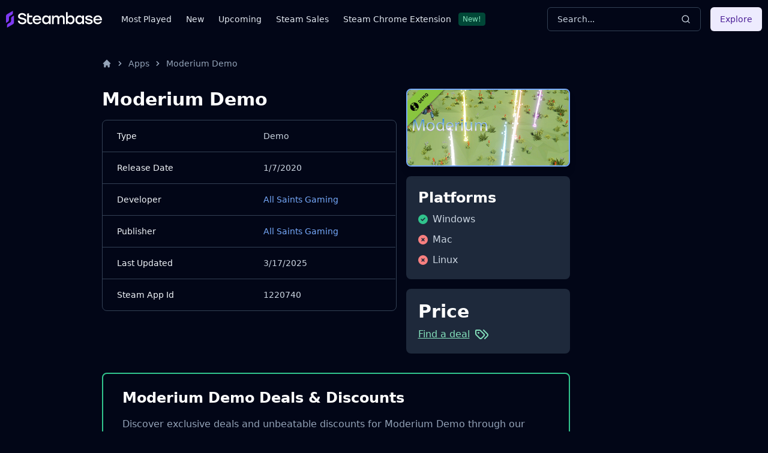

--- FILE ---
content_type: text/html
request_url: https://steambase.io/apps/moderium-demo
body_size: 14211
content:
<!DOCTYPE html><html lang="en" class="dark"> <head><!-- SEO Metaata --><title>Moderium Demo | Steambase</title><meta charset="UTF-8"><link rel="canonical" href="https://steambase.io/apps/moderium-demo"><meta name="description" content="Explore Moderium Demo Steam charts, stats, player counts, trends, and much more — all on Steambase."><meta name="robots" content="noindex, follow"><meta property="og:title" content="Moderium Demo | Steambase"><meta property="og:type" content="website"><meta property="og:image" content="https://imagedelivery.net/IES_oRhajMu7L1y6hGYe0w/8282c3d0-7b52-4885-d22a-7b11a290d800/public"><meta property="og:url" content="https://steambase.io/apps/moderium-demo"><meta property="og:description" content="Explore Moderium Demo Steam charts, stats, player counts, trends, and much more — all on Steambase."><meta property="og:site_name" content="Steambase"><meta name="twitter:card" content="summary_large_image"><meta name="twitter:site" content="@steambase_io"><meta name="twitter:title" content="Moderium Demo | Steambase"><meta name="twitter:image" content="https://imagedelivery.net/IES_oRhajMu7L1y6hGYe0w/8282c3d0-7b52-4885-d22a-7b11a290d800/public"><meta name="twitter:description" content="Explore Moderium Demo Steam charts, stats, player counts, trends, and much more — all on Steambase."><meta name="twitter:creator" content="@steambase_io"><link rel="sitemap" href="https://steambase.io/sitemap-index.xml"><link rel="icon" type="image/png" href="https://steambase.io/favicon.png"><link rel="dns-prefetch" href="https://www.googletagmanager.com"><link rel="dns-prefetch" href="https://connect.facebook.net"><link rel="dns-prefetch" href="https://imagedelivery.net"><link rel="dns-prefetch" href="https://cdn.cloudflare.steamstatic.com"><link rel="dns-prefetch" href="https://cdn.akamai.steamstatic.com"><link rel="preload" as="image" href="https://shared.akamai.steamstatic.com/store_item_assets/steam/apps/1220740/header.jpg"><meta name="viewport" content="width=device-width, initial-scale=1"><meta name="slack-app-id" content="A05H4EKQDKK"><!-- Structured Schema Data --><!-- PubNation Ad Script (Always Enabled) --><script type="text/javascript" async="async" data-noptimize="1" data-cfasync="false" src="//scripts.pubnation.com/tags/13f4117d-b1d7-48f8-bad1-c9ee8240a94a.js"></script><style>.svelte-fa-base{height:1em;overflow:visible;transform-origin:center;vertical-align:-.125em}.svelte-fa-fw{text-align:center;width:1.25em}.svelte-fa-pull-left.svelte-bvo74f{float:left}.svelte-fa-pull-right.svelte-bvo74f{float:right}.svelte-fa-size-lg.svelte-bvo74f{font-size:1.33333em;line-height:.75em;vertical-align:-.225em}.svelte-fa-size-sm.svelte-bvo74f{font-size:.875em}.svelte-fa-size-xs.svelte-bvo74f{font-size:.75em}.spin.svelte-bvo74f{animation:svelte-bvo74f-spin 2s 0s infinite linear}.pulse.svelte-bvo74f{animation:svelte-bvo74f-spin 1s infinite steps(8)}@keyframes svelte-bvo74f-spin{0%{transform:rotate(0)}to{transform:rotate(360deg)}}.svelte-fa-layers.svelte-1sinijc{display:inline-block;position:relative}.svelte-fa-layers.svelte-1sinijc .svelte-fa{position:absolute;inset:0;margin:auto;text-align:center}.svelte-fa-layers.svelte-1sinijc .svelte-fa-layers-text{position:absolute;top:50%;left:50%;transform:translate(-50%,-50%)}.svelte-fa-layers.svelte-1sinijc .svelte-fa-layers-text span{display:inline-block}.svelte-fa-pull-left.svelte-1sinijc{float:left}.svelte-fa-pull-right.svelte-1sinijc{float:right}.svelte-fa-size-lg.svelte-1sinijc{font-size:1.33333em;line-height:.75em;vertical-align:-.225em}.svelte-fa-size-sm.svelte-1sinijc{font-size:.875em}.svelte-fa-size-xs.svelte-1sinijc{font-size:.75em}.container.svelte-1x0c3df{display:inline-block;height:auto}.svelte-fa-size-lg.svelte-1x0c3df{font-size:1.33333em;line-height:.75em;vertical-align:-.225em}.svelte-fa-size-sm.svelte-1x0c3df{font-size:.875em}.svelte-fa-size-xs.svelte-1x0c3df{font-size:.75em}
</style>
<link rel="stylesheet" href="/_astro/_type_.BT8FuoxQ.css">
<style>swiper-container.svelte-12mv2f2::part(button-prev){color:#d1d5dbbf;width:1rem;margin-left:.7rem}swiper-container.svelte-12mv2f2::part(button-next){color:#d1d5dbbf;width:1rem;margin-right:.7rem}
</style><script type="module" src="/_astro/page.DTIbhfSr.js"></script></head><body class="min-h-screen bg-slate-950"> <div class="relative flex flex-col"> <style>astro-island,astro-slot,astro-static-slot{display:contents}</style><script>(()=>{var l=(o,t)=>{let i=async()=>{await(await o())()},e=typeof t.value=="object"?t.value:void 0,s={timeout:e==null?void 0:e.timeout};"requestIdleCallback"in window?window.requestIdleCallback(i,s):setTimeout(i,s.timeout||200)};(self.Astro||(self.Astro={})).idle=l;window.dispatchEvent(new Event("astro:idle"));})();;(()=>{var A=Object.defineProperty;var g=(i,o,a)=>o in i?A(i,o,{enumerable:!0,configurable:!0,writable:!0,value:a}):i[o]=a;var d=(i,o,a)=>g(i,typeof o!="symbol"?o+"":o,a);{let i={0:t=>m(t),1:t=>a(t),2:t=>new RegExp(t),3:t=>new Date(t),4:t=>new Map(a(t)),5:t=>new Set(a(t)),6:t=>BigInt(t),7:t=>new URL(t),8:t=>new Uint8Array(t),9:t=>new Uint16Array(t),10:t=>new Uint32Array(t)},o=t=>{let[l,e]=t;return l in i?i[l](e):void 0},a=t=>t.map(o),m=t=>typeof t!="object"||t===null?t:Object.fromEntries(Object.entries(t).map(([l,e])=>[l,o(e)]));class y extends HTMLElement{constructor(){super(...arguments);d(this,"Component");d(this,"hydrator");d(this,"hydrate",async()=>{var b;if(!this.hydrator||!this.isConnected)return;let e=(b=this.parentElement)==null?void 0:b.closest("astro-island[ssr]");if(e){e.addEventListener("astro:hydrate",this.hydrate,{once:!0});return}let c=this.querySelectorAll("astro-slot"),n={},h=this.querySelectorAll("template[data-astro-template]");for(let r of h){let s=r.closest(this.tagName);s!=null&&s.isSameNode(this)&&(n[r.getAttribute("data-astro-template")||"default"]=r.innerHTML,r.remove())}for(let r of c){let s=r.closest(this.tagName);s!=null&&s.isSameNode(this)&&(n[r.getAttribute("name")||"default"]=r.innerHTML)}let p;try{p=this.hasAttribute("props")?m(JSON.parse(this.getAttribute("props"))):{}}catch(r){let s=this.getAttribute("component-url")||"<unknown>",v=this.getAttribute("component-export");throw v&&(s+=` (export ${v})`),console.error(`[hydrate] Error parsing props for component ${s}`,this.getAttribute("props"),r),r}let u;await this.hydrator(this)(this.Component,p,n,{client:this.getAttribute("client")}),this.removeAttribute("ssr"),this.dispatchEvent(new CustomEvent("astro:hydrate"))});d(this,"unmount",()=>{this.isConnected||this.dispatchEvent(new CustomEvent("astro:unmount"))})}disconnectedCallback(){document.removeEventListener("astro:after-swap",this.unmount),document.addEventListener("astro:after-swap",this.unmount,{once:!0})}connectedCallback(){if(!this.hasAttribute("await-children")||document.readyState==="interactive"||document.readyState==="complete")this.childrenConnectedCallback();else{let e=()=>{document.removeEventListener("DOMContentLoaded",e),c.disconnect(),this.childrenConnectedCallback()},c=new MutationObserver(()=>{var n;((n=this.lastChild)==null?void 0:n.nodeType)===Node.COMMENT_NODE&&this.lastChild.nodeValue==="astro:end"&&(this.lastChild.remove(),e())});c.observe(this,{childList:!0}),document.addEventListener("DOMContentLoaded",e)}}async childrenConnectedCallback(){let e=this.getAttribute("before-hydration-url");e&&await import(e),this.start()}async start(){let e=JSON.parse(this.getAttribute("opts")),c=this.getAttribute("client");if(Astro[c]===void 0){window.addEventListener(`astro:${c}`,()=>this.start(),{once:!0});return}try{await Astro[c](async()=>{let n=this.getAttribute("renderer-url"),[h,{default:p}]=await Promise.all([import(this.getAttribute("component-url")),n?import(n):()=>()=>{}]),u=this.getAttribute("component-export")||"default";if(!u.includes("."))this.Component=h[u];else{this.Component=h;for(let f of u.split("."))this.Component=this.Component[f]}return this.hydrator=p,this.hydrate},e,this)}catch(n){console.error(`[astro-island] Error hydrating ${this.getAttribute("component-url")}`,n)}}attributeChangedCallback(){this.hydrate()}}d(y,"observedAttributes",["props"]),customElements.get("astro-island")||customElements.define("astro-island",y)}})();</script><astro-island uid="ZBTCkE" prefix="r8" component-url="/_astro/Header.DJONImcw.js" component-export="default" renderer-url="/_astro/client.VrS1qbU8.js" props="{}" ssr="" client="idle" opts="{&quot;name&quot;:&quot;Header&quot;,&quot;value&quot;:true}" await-children=""><header class="sticky top-0 z-50 w-full bg-slate-950"><div class="container flex h-16 items-center"><div class="flex flex-row items-center mr-4"><button class="inline-flex items-center justify-center rounded-md text-sm font-medium ring-offset-white focus-visible:outline-none focus-visible:ring-2 focus-visible:ring-slate-400 focus-visible:ring-offset-2 disabled:pointer-events-none disabled:opacity-50 dark:ring-offset-slate-950 dark:focus-visible:ring-slate-800 hover:bg-slate-100 hover:text-slate-900 w-min h-min mr-4 p-0 dark:text-slate-400 hover:dark:text-slate-100 dark:bg-transparent dark:hover:bg-transparent md:hidden" type="button" aria-haspopup="dialog" aria-expanded="false" aria-controls="radix-:r8R5:" data-state="closed"><svg width="15" height="15" viewBox="0 0 15 15" fill="none" xmlns="http://www.w3.org/2000/svg" class="h-5 w-5"><path d="M8 2H13.5C13.7761 2 14 2.22386 14 2.5V12.5C14 12.7761 13.7761 13 13.5 13H8V2ZM7 2H1.5C1.22386 2 1 2.22386 1 2.5V12.5C1 12.7761 1.22386 13 1.5 13H7V2ZM0 2.5C0 1.67157 0.671573 1 1.5 1H13.5C14.3284 1 15 1.67157 15 2.5V12.5C15 13.3284 14.3284 14 13.5 14H1.5C0.671573 14 0 13.3284 0 12.5V2.5Z" fill="currentColor" fill-rule="evenodd" clip-rule="evenodd"></path></svg><span class="sr-only">Toggle Menu</span></button><a class="mr-2 md:mr-8 w-40 flex items-center" href="/"><img src="/logo.svg" fetchpriority="high" width="160" height="28" class="object-fit" alt="Steambase Logo"/></a><nav class="hidden lg:flex lg:flex-row items-center space-x-6 text-sm whitespace-nowrap font-medium"><div class="flex flex-row items-center justify-center space-x-3"><a href="/games/most-played-steam-games" rel="prefetch" class="text-slate-200 hover:text-white">Most Played</a></div><div class="flex flex-row items-center justify-center space-x-3"><a href="/games/new-steam-game-releases" rel="prefetch" class="text-slate-200 hover:text-white">New</a></div><div class="flex flex-row items-center justify-center space-x-3"><a href="/games/upcoming-steam-game-releases" rel="prefetch" class="text-slate-200 hover:text-white">Upcoming</a></div><div class="flex flex-row items-center justify-center space-x-3"><a href="/sales" rel="prefetch" class="text-slate-200 hover:text-white">Steam Sales</a></div><div class="flex flex-row items-center justify-center space-x-3"><a href="https://chromewebstore.google.com/detail/better-steam/iobagpbkbdkobggejjcnidehfenchpec" rel="prefetch" class="text-slate-200 hover:text-white">Steam Chrome Extension</a><div class="inline-flex items-center rounded border py-0.5 font-base focus:outline-none border-green-900 text-green-300 bg-green-900 text-xs cursor-default hover:border-transparent px-1.5">New!</div></div></nav></div><div class="flex flex-1 items-center justify-between space-x-4 md:justify-end"><div class="w-full flex-1 md:w-auto md:flex-none"><button class="group w-full md:w-40 xl:w-64 h-10 inline-flex items-center justify-between rounded-md font-medium focus-visible:outline-none focus-visible:ring-1 focus-visible:ring-ring disabled:pointer-events-none disabled:opacity-50 border border-input bg-transparent border-slate-700 hover:bg-slate-700 shadow-sm px-4 py-2 relative text-sm text-muted-foreground"><span class="inline-flex font-normal  text-slate-300 group-hover:text-slate-200 select-none">Search...</span><svg xmlns="http://www.w3.org/2000/svg" width="24" height="24" viewBox="0 0 24 24" fill="none" stroke="currentColor" stroke-width="2" stroke-linecap="round" stroke-linejoin="round" class="lucide lucide-search h-4 w-4 text-slate-300 group-hover:text-slate-200"><circle cx="11" cy="11" r="8"></circle><path d="m21 21-4.3-4.3"></path></svg></button></div><div class="hidden md:flex items-center"><button class="inline-flex items-center justify-center rounded-md text-sm font-medium ring-offset-white focus-visible:outline-none focus-visible:ring-2 focus-visible:ring-slate-400 focus-visible:ring-offset-2 disabled:pointer-events-none disabled:opacity-50 dark:ring-offset-slate-950 dark:focus-visible:ring-slate-800 bg-purple-100 text-purple-900 hover:bg-purple-100/80 dark:bg-purple-700 dark:text-purple-50 dark:hover:bg-purple-700/80 h-10 px-4 py-2">Explore</button></div></div></div></header><!--astro:end--></astro-island> <div class="container relative"> <div class="grid grid-cols-1 gap-4 lg:grid-cols-12 lg:gap-5 xl:grid-cols-8 2xl:gap-8 py-4 lg:py-8"> <!-- Left Aside --> <aside class="hidden col-span-1 lg:flex lg:flex-col lg:col-span-1 xl:flex xl:flex-col xl:col-span-1">  <br class="hidden" aria-hidden="true">  </aside> <!-- Center Column --> <div class="col-span-5 space-y-8 lg:col-span-7 xl:col-span-5"> <nav id="breadcrumbs" class="flex truncate" aria-label="Breadcrumb"> <ol class="inline-flex items-center"> <li class="inline-flex items-center"> <a href="/" class="inline-flex items-center text-sm font-medium text-slate-400 hover:text-white" aria-label="Home"> <svg aria-hidden="true" class="w-4 h-4" fill="currentColor" viewBox="0 0 20 20" xmlns="http://www.w3.org/2000/svg"> <path d="M10.707 2.293a1 1 0 00-1.414 0l-7 7a1 1 0 001.414 1.414L4 10.414V17a1 1 0 001 1h2a1 1 0 001-1v-2a1 1 0 011-1h2a1 1 0 011 1v2a1 1 0 001 1h2a1 1 0 001-1v-6.586l.293.293a1 1 0 001.414-1.414l-7-7z"></path> </svg> </a> </li><li class=""> <div class="flex items-center"> <svg aria-hidden="true" class="w-4 h-4 mx-1.5 text-slate-400" fill="currentColor" viewBox="0 0 20 20" xmlns="http://www.w3.org/2000/svg"> <path fill-rule="evenodd" d="M7.293 14.707a1 1 0 010-1.414L10.586 10 7.293 6.707a1 1 0 011.414-1.414l4 4a1 1 0 010 1.414l-4 4a1 1 0 01-1.414 0z" clip-rule="evenodd"></path> </svg> <a href="/apps" rel="prefetch-intent" class="inline-flex items-center text-sm font-medium text-slate-400 hover:text-white"> Apps </a> </div> </li><li class=""> <div class="flex items-center"> <svg aria-hidden="true" class="w-4 h-4 mx-1.5 text-slate-400" fill="currentColor" viewBox="0 0 20 20" xmlns="http://www.w3.org/2000/svg"> <path fill-rule="evenodd" d="M7.293 14.707a1 1 0 010-1.414L10.586 10 7.293 6.707a1 1 0 011.414-1.414l4 4a1 1 0 010 1.414l-4 4a1 1 0 01-1.414 0z" clip-rule="evenodd"></path> </svg> <a href="/apps/moderium-demo" rel="prefetch-intent" class="inline-flex items-center text-sm font-medium text-slate-400 hover:text-white" aria-current="page"> Moderium Demo </a> </div> </li> </ol> <script type="application/ld+json">{"@context":"https://schema.org","@type":"BreadcrumbList","itemListElement":[{"@type":"ListItem","position":1,"name":"home","item":"https://steambase.io"},{"@type":"ListItem","position":2,"name":"apps","item":"https://steambase.io/apps"},{"@type":"ListItem","position":3,"name":"moderium demo","item":"https://steambase.io/apps/moderium-demo"}]}</script> </nav> <main>   <article class="space-y-8 mb-8"> <script type="application/ld+json">{"@context":"https://schema.org","@type":"SoftwareApplication","name":"Moderium Demo","url":"https://steambase.io/apps/moderium-demo","operatingSystem":"Windows","applicationCategory":"GameApplication","applicationSubCategory":"Game demo","author":{"@type":"Organization","name":"All Saints Gaming","url":"https://steambase.io/developers/all-saints-gaming"}}</script> <section id="info"> <div class="grid gap-4 grid-cols-1 lg:grid-cols-11"> <div class="lg:col-span-7 space-y-4"> <!-- Basic Info --> <div class="space-y-4"> <header class="flex flex-col space-y-4"> <h1 class="text-white text-3xl font-semibold ">Moderium Demo</h1> </header> <p></p> </div> <!-- Tabular Info --> <div class="border rounded-lg overflow-hidden bg-slate-950 border-slate-700"> <table class="table-fixed w-full h-full text-left text-sm"> <tbody class="divide-y divide-slate-700"> <tr class="hover:bg-slate-800/50"> <td class="px-6 py-4"> <div class="font-medium text-slate-100">Type</div> </td> <td class="px-6 py-4">  <span class="font-normal text-slate-300">Demo</span>  </td> </tr><tr class="hover:bg-slate-800/50"> <td class="px-6 py-4"> <div class="font-medium text-slate-100">Release Date</div> </td> <td class="px-6 py-4">  <span class="font-normal text-slate-300">1/7/2020</span>  </td> </tr><tr class="hover:bg-slate-800/50"> <td class="px-6 py-4"> <div class="font-medium text-slate-100">Developer</div> </td> <td class="px-6 py-4"> <a href="/developers/all-saints-gaming" class="text-blue-400 font-medium hover:underline"> All Saints Gaming </a>   </td> </tr><tr class="hover:bg-slate-800/50"> <td class="px-6 py-4"> <div class="font-medium text-slate-100">Publisher</div> </td> <td class="px-6 py-4"> <a href="/publishers/all-saints-gaming" class="text-blue-400 font-medium hover:underline"> All Saints Gaming </a>   </td> </tr><tr class="hover:bg-slate-800/50"> <td class="px-6 py-4"> <div class="font-medium text-slate-100">Last Updated</div> </td> <td class="px-6 py-4">  <span class="font-normal text-slate-300">3/17/2025</span>  </td> </tr><tr class="hover:bg-slate-800/50"> <td class="px-6 py-4"> <div class="font-medium text-slate-100">Steam App Id</div> </td> <td class="px-6 py-4">  <span class="font-normal text-slate-300">1220740</span>  </td> </tr> </tbody> </table> </div> </div> <div class="lg:col-span-4 space-y-4"> <div> <a href="https://store.steampowered.com/app/1220740?utm_source=steambase&utm_medium=web" target="_blank"> <img src="https://shared.akamai.steamstatic.com/store_item_assets/steam/apps/1220740/header.jpg" fetchpriority="high" alt="Moderium Demo banner" width="450" height="210" class="min-w-full w-full h-auto rounded-lg shadow-lg border-2 border-blue-400" onerror="this.onerror = null; this.src = '/steam_placeholder.svg';"> </a> </div> <div class="flex flex-col p-5 space-y-2 bg-slate-800 rounded-lg"> <span class="text-2xl font-bold text-white">Platforms</span> <ul class="space-y-2.5"> <li class="flex flex-row items-center space-x-2" aria-label="Windows is supported">  <svg class="svelte-fa svelte-fa-base text-green-400 svelte-bvo74f" viewBox="0 0 512 512" aria-hidden="true" role="img" xmlns="http://www.w3.org/2000/svg"><g transform="translate(256 256)" transform-origin="128 0"><g transform="translate(0,0) scale(1,1)"><path d="M256 512A256 256 0 1 0 256 0a256 256 0 1 0 0 512zM369 209L241 337c-9.4 9.4-24.6 9.4-33.9 0l-64-64c-9.4-9.4-9.4-24.6 0-33.9s24.6-9.4 33.9 0l47 47L335 175c9.4-9.4 24.6-9.4 33.9 0s9.4 24.6 0 33.9z" fill="currentColor" transform="translate(-256 -256)"></path></g></g></svg> <span class="text-slate-300">Windows</span> </li><li class="flex flex-row items-center space-x-2" aria-label="Mac is not supported">  <svg class="svelte-fa svelte-fa-base text-red-400 svelte-bvo74f" viewBox="0 0 512 512" aria-hidden="true" role="img" xmlns="http://www.w3.org/2000/svg"><g transform="translate(256 256)" transform-origin="128 0"><g transform="translate(0,0) scale(1,1)"><path d="M256 512A256 256 0 1 0 256 0a256 256 0 1 0 0 512zM175 175c9.4-9.4 24.6-9.4 33.9 0l47 47 47-47c9.4-9.4 24.6-9.4 33.9 0s9.4 24.6 0 33.9l-47 47 47 47c9.4 9.4 9.4 24.6 0 33.9s-24.6 9.4-33.9 0l-47-47-47 47c-9.4 9.4-24.6 9.4-33.9 0s-9.4-24.6 0-33.9l47-47-47-47c-9.4-9.4-9.4-24.6 0-33.9z" fill="currentColor" transform="translate(-256 -256)"></path></g></g></svg> <span class="text-slate-300">Mac</span> </li><li class="flex flex-row items-center space-x-2" aria-label="Linux is not supported">  <svg class="svelte-fa svelte-fa-base text-red-400 svelte-bvo74f" viewBox="0 0 512 512" aria-hidden="true" role="img" xmlns="http://www.w3.org/2000/svg"><g transform="translate(256 256)" transform-origin="128 0"><g transform="translate(0,0) scale(1,1)"><path d="M256 512A256 256 0 1 0 256 0a256 256 0 1 0 0 512zM175 175c9.4-9.4 24.6-9.4 33.9 0l47 47 47-47c9.4-9.4 24.6-9.4 33.9 0s9.4 24.6 0 33.9l-47 47 47 47c9.4 9.4 9.4 24.6 0 33.9s-24.6 9.4-33.9 0l-47-47-47 47c-9.4 9.4-24.6 9.4-33.9 0s-9.4-24.6 0-33.9l47-47-47-47c-9.4-9.4-9.4-24.6 0-33.9z" fill="currentColor" transform="translate(-256 -256)"></path></g></g></svg> <span class="text-slate-300">Linux</span> </li>  </ul> </div> <div class="flex flex-col p-5 space-y-2 bg-slate-800 rounded-lg"> <span class="text-3xl font-bold text-white">Price</span> <a href="#deals" class="flex flex-row items-center space-x-2 text-green-300 font-medium underline"> <span>Find a deal</span> <svg xmlns="http://www.w3.org/2000/svg" width="24" height="24" viewBox="0 0 24 24" fill="none" stroke="currentColor" stroke-width="2" stroke-linecap="round" stroke-linejoin="round" class="lucide lucide-tags"><path d="m15 5 6.3 6.3a2.4 2.4 0 0 1 0 3.4L17 19"></path><path d="M9.586 5.586A2 2 0 0 0 8.172 5H3a1 1 0 0 0-1 1v5.172a2 2 0 0 0 .586 1.414L8.29 18.29a2.426 2.426 0 0 0 3.42 0l3.58-3.58a2.426 2.426 0 0 0 0-3.42z"></path><circle cx="6.5" cy="9.5" r=".5" fill="currentColor"></circle></svg> </a> </div> </div> </div> </section> <section id="deals" class="px-8 pt-6 pb-8 space-y-4 border-[2px] rounded-lg border-green-400"> <h2 class="text-white text-2xl font-semibold "> <div class="flex flex-row items-center space-x-3"> <span>Moderium Demo Deals &amp; Discounts</span> </div> </h2> <p>
Discover exclusive deals and unbeatable discounts for  Moderium Demo through our partner marketplaces. Get a large discount  <strong class="text-green-300"> <i>(sometimes 80% off)</i> </strong> 
by purchasing your Moderium Demo Steam key through them.
</p> <p>
We only work with the best and most-trusted stores to ensure a smooth
    experience. After purchase, you will immediately receive your Steam key and
    game activation code. Take advantage of these offers and pickup Moderium Demo without
    hurting your wallet.
</p> <ul class="text-sm border rounded-lg overflow-hidden divide-y divide-slate-700 bg-slate-950 border-slate-700"> <li class="flex flex-row justify-between px-6 py-6 space-x-2 hover:bg-slate-800/50"> <div class="flex flex-row items-center space-x-12"> <img src="https://imagedelivery.net/IES_oRhajMu7L1y6hGYe0w/e670d5d4-1f93-4ce6-5f44-86fe550bd400/f=auto,w=100,h=30" alt="Fanatical Logo" width="100" height="30"> <div class="hidden md:block font-medium text-slate-100">Fanatical</div> </div> <a href="https://www.kqzyfj.com/click-101050900-13212017?url=https%3A%2F%2Fwww.fanatical.com%2Fsearch%3Fsearch%3DModerium%20Demo" target="_blank" rel="nofollow" class="flex flex-row items-center space-x-2 text-blue-400 text-sm font-medium hover:underline"> <span>Check Price</span> <svg xmlns="http://www.w3.org/2000/svg" width="24" height="24" viewBox="0 0 24 24" fill="none" stroke="currentColor" stroke-width="2" stroke-linecap="round" stroke-linejoin="round" class="lucide lucide-tags"><path d="m15 5 6.3 6.3a2.4 2.4 0 0 1 0 3.4L17 19"></path><path d="M9.586 5.586A2 2 0 0 0 8.172 5H3a1 1 0 0 0-1 1v5.172a2 2 0 0 0 .586 1.414L8.29 18.29a2.426 2.426 0 0 0 3.42 0l3.58-3.58a2.426 2.426 0 0 0 0-3.42z"></path><circle cx="6.5" cy="9.5" r=".5" fill="currentColor"></circle></svg> </a> </li> <li class="flex flex-row justify-between px-6 py-6 space-x-2 hover:bg-slate-800/50"> <div class="flex flex-row items-center space-x-12"> <img src="https://imagedelivery.net/IES_oRhajMu7L1y6hGYe0w/2da3f42c-87d8-40c2-91e0-2a5d1d0c3900/f=auto,w=100,h=30" alt="G2A Logo" width="100" height="30"> <div class="hidden md:block font-medium text-slate-100">G2A</div> </div> <a href="https://www.g2a.com/n/steambase" target="_blank" rel="nofollow" class="flex flex-row items-center space-x-2 text-blue-400 text-sm font-medium hover:underline"> <span>Check Price</span> <svg xmlns="http://www.w3.org/2000/svg" width="24" height="24" viewBox="0 0 24 24" fill="none" stroke="currentColor" stroke-width="2" stroke-linecap="round" stroke-linejoin="round" class="lucide lucide-tags"><path d="m15 5 6.3 6.3a2.4 2.4 0 0 1 0 3.4L17 19"></path><path d="M9.586 5.586A2 2 0 0 0 8.172 5H3a1 1 0 0 0-1 1v5.172a2 2 0 0 0 .586 1.414L8.29 18.29a2.426 2.426 0 0 0 3.42 0l3.58-3.58a2.426 2.426 0 0 0 0-3.42z"></path><circle cx="6.5" cy="9.5" r=".5" fill="currentColor"></circle></svg> </a> </li> <li class="flex flex-row justify-between px-6 py-6 space-x-2 hover:bg-slate-800/50"> <div class="flex flex-row items-center space-x-12"> <img src="https://imagedelivery.net/IES_oRhajMu7L1y6hGYe0w/e873f5d0-445b-46e4-0d5c-460a5545d400/f=auto,w=300,h=90" alt="2Game Logo" width="100" height="30"> <div class="hidden md:block font-medium text-slate-100">2Game</div> </div> <a href="https://2game-north-america.sjv.io/rQPbay?u=https%3A%2F%2F2game.com%2Fus%2Fcatalogsearch%2Fresult%2F%3Fq%3DModerium%20Demo" target="_blank" rel="nofollow" class="flex flex-row items-center space-x-2 text-blue-400 text-sm font-medium hover:underline"> <span>Check Price</span> <svg xmlns="http://www.w3.org/2000/svg" width="24" height="24" viewBox="0 0 24 24" fill="none" stroke="currentColor" stroke-width="2" stroke-linecap="round" stroke-linejoin="round" class="lucide lucide-tags"><path d="m15 5 6.3 6.3a2.4 2.4 0 0 1 0 3.4L17 19"></path><path d="M9.586 5.586A2 2 0 0 0 8.172 5H3a1 1 0 0 0-1 1v5.172a2 2 0 0 0 .586 1.414L8.29 18.29a2.426 2.426 0 0 0 3.42 0l3.58-3.58a2.426 2.426 0 0 0 0-3.42z"></path><circle cx="6.5" cy="9.5" r=".5" fill="currentColor"></circle></svg> </a> </li> <li class="flex flex-row justify-between px-6 py-6 space-x-2 hover:bg-slate-800/50"> <div class="flex flex-row items-center space-x-12"> <div class="w-[100px]"> <img src="https://imagedelivery.net/IES_oRhajMu7L1y6hGYe0w/8153c190-bda8-4ac7-54a0-bad0fc068500/f=auto,w=150,h=150" alt="GOG Logo" width="30" height="30"> </div> <div class="hidden md:block font-medium text-slate-100">GOG</div> </div> <a href="https://www.anrdoezrs.net/click-101050900-15456892?url=https%3A%2F%2Fwww.gog.com%2Fgames%3Fquery%3DModerium%20Demo%26order%3Ddesc%3Ascore" target="_blank" rel="nofollow" class="flex flex-row items-center space-x-2 text-blue-400 text-sm font-medium hover:underline"> <span>Check Price</span> <svg xmlns="http://www.w3.org/2000/svg" width="24" height="24" viewBox="0 0 24 24" fill="none" stroke="currentColor" stroke-width="2" stroke-linecap="round" stroke-linejoin="round" class="lucide lucide-tags"><path d="m15 5 6.3 6.3a2.4 2.4 0 0 1 0 3.4L17 19"></path><path d="M9.586 5.586A2 2 0 0 0 8.172 5H3a1 1 0 0 0-1 1v5.172a2 2 0 0 0 .586 1.414L8.29 18.29a2.426 2.426 0 0 0 3.42 0l3.58-3.58a2.426 2.426 0 0 0 0-3.42z"></path><circle cx="6.5" cy="9.5" r=".5" fill="currentColor"></circle></svg> </a> </li> <li class="flex flex-row justify-between px-6 py-6 space-x-2 hover:bg-slate-800/50"> <div class="flex flex-row items-center space-x-12"> <img src="https://imagedelivery.net/IES_oRhajMu7L1y6hGYe0w/fdf8fa2b-4db3-48d7-8601-a8ab93d17600/f=auto,w=100,h=30" alt="Green Man Gaming Logo" width="100" height="30"> <div class="hidden md:block font-medium text-slate-100">
Green Man Gaming
</div> </div> <a href="https://greenmangaming.sjv.io/c/5006800/1281797/15105?partnerpropertyid=5360125&u=https://www.greenmangaming.com/search?query=Moderium%20Demo" target="_blank" rel="nofollow" class="flex flex-row items-center space-x-2 text-blue-400 text-sm font-medium hover:underline"> <span>Check Price</span> <svg xmlns="http://www.w3.org/2000/svg" width="24" height="24" viewBox="0 0 24 24" fill="none" stroke="currentColor" stroke-width="2" stroke-linecap="round" stroke-linejoin="round" class="lucide lucide-tags"><path d="m15 5 6.3 6.3a2.4 2.4 0 0 1 0 3.4L17 19"></path><path d="M9.586 5.586A2 2 0 0 0 8.172 5H3a1 1 0 0 0-1 1v5.172a2 2 0 0 0 .586 1.414L8.29 18.29a2.426 2.426 0 0 0 3.42 0l3.58-3.58a2.426 2.426 0 0 0 0-3.42z"></path><circle cx="6.5" cy="9.5" r=".5" fill="currentColor"></circle></svg> </a> </li> <li class="flex flex-row items-center justify-between px-6 py-6 space-x-2 hover:bg-slate-800/50"> <div class="flex flex-row items-center space-x-12"> <img src="https://imagedelivery.net/IES_oRhajMu7L1y6hGYe0w/3364d803-51af-416d-dff3-cc741f08e600/f=auto,w=100,h=30" alt="Humble Bundle Logo" width="100" height="30"> <div class="hidden md:block font-medium text-slate-100">
Humble Bundle
</div> </div> <a href="https://www.humblebundle.com/store/search?partner=steambase&sort=bestselling&page=1&search=Moderium Demo" target="_blank" rel="nofollow" class="flex flex-row items-center space-x-2 text-blue-400 text-sm font-medium hover:underline"> <span>Check Price</span> <svg xmlns="http://www.w3.org/2000/svg" width="24" height="24" viewBox="0 0 24 24" fill="none" stroke="currentColor" stroke-width="2" stroke-linecap="round" stroke-linejoin="round" class="lucide lucide-tags"><path d="m15 5 6.3 6.3a2.4 2.4 0 0 1 0 3.4L17 19"></path><path d="M9.586 5.586A2 2 0 0 0 8.172 5H3a1 1 0 0 0-1 1v5.172a2 2 0 0 0 .586 1.414L8.29 18.29a2.426 2.426 0 0 0 3.42 0l3.58-3.58a2.426 2.426 0 0 0 0-3.42z"></path><circle cx="6.5" cy="9.5" r=".5" fill="currentColor"></circle></svg> </a> </li> </ul> </section>  <section id="about" class="space-y-4"> <h2 class="text-white text-2xl font-semibold ">About Moderium Demo</h2> <p>Moderium Demo is an Action, Casual, RPG, Indie, and Free to Play Demo developed by <a href="/developers/all-saints-gaming">All Saints Gaming</a>. On 1/7/2020, it was released on the Steam Store by <a href="/publishers/all-saints-gaming">All Saints Gaming</a>. Moderium Demo can be played and ran on <strong>Windows</strong> systems. At the moment, there is no confirmed information regarding Steam Deck support for this demo app.</p><p>According to Steam’s category system, Moderium Demo supports the following <a href="/categories">features</a>:</p><ul class="ml-4"><li>Game demo</li><li>Single-player</li><li>Family Sharing</li></ul> </section>       <section id="faqs"> <h2 class="text-white text-2xl font-semibold mb-4">Frequently Asked Questions</h2> <astro-island uid="Zrckb2" prefix="r7" component-url="/_astro/FAQs.CTouAzbo.js" component-export="default" renderer-url="/_astro/client.VrS1qbU8.js" props="{&quot;faqItems&quot;:[1,[[0,{&quot;question&quot;:[0,&quot;Who created Moderium Demo?&quot;],&quot;answer&quot;:[0,&quot;Moderium Demo was developed by All Saints Gaming, published by All Saints Gaming, and released on 1/7/2020.&quot;]}],[0,{&quot;question&quot;:[0,&quot;Can you play Moderium Demo on Windows?&quot;],&quot;answer&quot;:[0,&quot;Moderium Demo is playable and fully supported on Windows.&quot;]}],[0,{&quot;question&quot;:[0,&quot;Can you play Moderium Demo on Mac?&quot;],&quot;answer&quot;:[0,&quot;Moderium Demo is not playable on Mac OS.&quot;]}],[0,{&quot;question&quot;:[0,&quot;Can you play Moderium Demo on Linux?&quot;],&quot;answer&quot;:[0,&quot;Moderium Demo is not playable on Linux.&quot;]}]]]}" ssr="" client="idle" opts="{&quot;name&quot;:&quot;FAQs&quot;,&quot;value&quot;:true}" await-children=""><div data-orientation="vertical"><div data-state="closed" data-orientation="vertical" class="group"><h3 data-orientation="vertical" data-state="closed" class="flex"><button type="button" aria-controls="radix-:r7R9:" aria-expanded="false" data-state="closed" data-orientation="vertical" id="radix-:r7R1:" class="flex flex-1 items-center justify-between px-6 py-4 text-start font-medium hover:underline [&amp;[data-state=open]&gt;svg]:rotate-180 group-first:border-t group-first:rounded-t-xl border-l border-r border-b dark:text-slate-200 dark:border-slate-700 dark:hover:bg-slate-800/50 focus:bg-slate-800/50 active:bg-slate-800/50" data-radix-collection-item="">Who created Moderium Demo?<svg xmlns="http://www.w3.org/2000/svg" width="24" height="24" viewBox="0 0 24 24" fill="none" stroke="currentColor" stroke-width="2" stroke-linecap="round" stroke-linejoin="round" class="lucide lucide-chevron-down h-6 w-6 shrink-0 duration-200"><path d="m6 9 6 6 6-6"></path></svg></button></h3><div data-state="closed" id="radix-:r7R9:" hidden="" role="region" aria-labelledby="radix-:r7R1:" data-orientation="vertical" class="overflow-hidden px-6 text-sm data-[state=closed]:animate-accordion-up data-[state=open]:animate-accordion-down border-l border-r border-b dark:border-slate-700" style="--radix-accordion-content-height:var(--radix-collapsible-content-height);--radix-accordion-content-width:var(--radix-collapsible-content-width)"></div></div><div data-state="closed" data-orientation="vertical" class="group"><h3 data-orientation="vertical" data-state="closed" class="flex"><button type="button" aria-controls="radix-:r7Ra:" aria-expanded="false" data-state="closed" data-orientation="vertical" id="radix-:r7R2:" class="flex flex-1 items-center justify-between px-6 py-4 text-start font-medium hover:underline [&amp;[data-state=open]&gt;svg]:rotate-180 group-first:border-t group-first:rounded-t-xl border-l border-r border-b dark:text-slate-200 dark:border-slate-700 dark:hover:bg-slate-800/50 focus:bg-slate-800/50 active:bg-slate-800/50" data-radix-collection-item="">Can you play Moderium Demo on Windows?<svg xmlns="http://www.w3.org/2000/svg" width="24" height="24" viewBox="0 0 24 24" fill="none" stroke="currentColor" stroke-width="2" stroke-linecap="round" stroke-linejoin="round" class="lucide lucide-chevron-down h-6 w-6 shrink-0 duration-200"><path d="m6 9 6 6 6-6"></path></svg></button></h3><div data-state="closed" id="radix-:r7Ra:" hidden="" role="region" aria-labelledby="radix-:r7R2:" data-orientation="vertical" class="overflow-hidden px-6 text-sm data-[state=closed]:animate-accordion-up data-[state=open]:animate-accordion-down border-l border-r border-b dark:border-slate-700" style="--radix-accordion-content-height:var(--radix-collapsible-content-height);--radix-accordion-content-width:var(--radix-collapsible-content-width)"></div></div><div data-state="closed" data-orientation="vertical" class="group"><h3 data-orientation="vertical" data-state="closed" class="flex"><button type="button" aria-controls="radix-:r7Rb:" aria-expanded="false" data-state="closed" data-orientation="vertical" id="radix-:r7R3:" class="flex flex-1 items-center justify-between px-6 py-4 text-start font-medium hover:underline [&amp;[data-state=open]&gt;svg]:rotate-180 group-first:border-t group-first:rounded-t-xl border-l border-r border-b dark:text-slate-200 dark:border-slate-700 dark:hover:bg-slate-800/50 focus:bg-slate-800/50 active:bg-slate-800/50" data-radix-collection-item="">Can you play Moderium Demo on Mac?<svg xmlns="http://www.w3.org/2000/svg" width="24" height="24" viewBox="0 0 24 24" fill="none" stroke="currentColor" stroke-width="2" stroke-linecap="round" stroke-linejoin="round" class="lucide lucide-chevron-down h-6 w-6 shrink-0 duration-200"><path d="m6 9 6 6 6-6"></path></svg></button></h3><div data-state="closed" id="radix-:r7Rb:" hidden="" role="region" aria-labelledby="radix-:r7R3:" data-orientation="vertical" class="overflow-hidden px-6 text-sm data-[state=closed]:animate-accordion-up data-[state=open]:animate-accordion-down border-l border-r border-b dark:border-slate-700" style="--radix-accordion-content-height:var(--radix-collapsible-content-height);--radix-accordion-content-width:var(--radix-collapsible-content-width)"></div></div><div data-state="closed" data-orientation="vertical" class="group"><h3 data-orientation="vertical" data-state="closed" class="flex"><button type="button" aria-controls="radix-:r7Rc:" aria-expanded="false" data-state="closed" data-orientation="vertical" id="radix-:r7R4:" class="flex flex-1 items-center justify-between px-6 py-4 text-start font-medium hover:underline [&amp;[data-state=open]&gt;svg]:rotate-180 group-first:border-t group-first:rounded-t-xl border-l border-r border-b dark:text-slate-200 dark:border-slate-700 dark:hover:bg-slate-800/50 focus:bg-slate-800/50 active:bg-slate-800/50" data-radix-collection-item="">Can you play Moderium Demo on Linux?<svg xmlns="http://www.w3.org/2000/svg" width="24" height="24" viewBox="0 0 24 24" fill="none" stroke="currentColor" stroke-width="2" stroke-linecap="round" stroke-linejoin="round" class="lucide lucide-chevron-down h-6 w-6 shrink-0 duration-200"><path d="m6 9 6 6 6-6"></path></svg></button></h3><div data-state="closed" id="radix-:r7Rc:" hidden="" role="region" aria-labelledby="radix-:r7R4:" data-orientation="vertical" class="overflow-hidden px-6 text-sm data-[state=closed]:animate-accordion-up data-[state=open]:animate-accordion-down border-l border-r border-b dark:border-slate-700" style="--radix-accordion-content-height:var(--radix-collapsible-content-height);--radix-accordion-content-width:var(--radix-collapsible-content-width)"></div></div></div><!--astro:end--></astro-island> <script type="application/ld+json">{"@context":"https://schema.org","@type":"FAQPage","mainEntity":[{"@type":"Question","name":"Who created Moderium Demo?","acceptedAnswer":{"@type":"Answer","text":"Moderium Demo was developed by All Saints Gaming, published by All Saints Gaming, and released on 1/7/2020."}},{"@type":"Question","name":"Can you play Moderium Demo on Windows?","acceptedAnswer":{"@type":"Answer","text":"Moderium Demo is playable and fully supported on Windows."}},{"@type":"Question","name":"Can you play Moderium Demo on Mac?","acceptedAnswer":{"@type":"Answer","text":"Moderium Demo is not playable on Mac OS."}},{"@type":"Question","name":"Can you play Moderium Demo on Linux?","acceptedAnswer":{"@type":"Answer","text":"Moderium Demo is not playable on Linux."}}],"author":{"@type":"Organization","@id":"https://steambase.io/#organization","name":"Steambase","alternateName":"Steam Database","description":"Steambase is the leading destination for video game insights and all things Steam. Explore games, developers, bundles, sales, and more — all in one place.","url":"https://steambase.io","logo":{"@type":"ImageObject","url":"https://steambase.io/favicon.png","width":"408","height":"408","caption":"Steambase Logo"},"brand":{"@type":"Brand","name":"Steambase"},"contactPoint":{"@type":"ContactPoint","contactType":"General Inquiries","email":"hello@steambase.io"},"sameAs":["https://twitter.com/steambase_io","https://facebook.com/steambaseio","https://www.linkedin.com/company/steambase","https://github.com/Steambase","https://discord.gg/C7fxdbCf6A","https://golden.com/wiki/Steambase-4AJ5WNZ","https://tiktok.com/@steambase_io"],"publishingPrinciples":"https://steambase.io/about/","foundingDate":"2023-04-30T00:00:00+0000","founder":[{"@type":"Person","@id":"https://steambase.io/about/#lucas-wyland","url":"https://steambase.io/about/#lucas-wyland","name":"Lucas Wyland","givenName":"Lucas","familyName":"Wyland","gender":"http://schema.org/Male","birthDate":"1996-01-03","birthPlace":"Kansas City, MO","nationality":"United States","jobTitle":"Founder","email":"lucas@steambase.io","worksFor":{"@type":"Organization","name":"Steambase","url":"https://steambase.io"},"knowsAbout":["Software Development","Computer Programming","Video Games","Distributed Systems","Web Development","Real-time Applications"],"alumniOf":{"@type":"CollegeOrUniversity","name":"Missouri University of Science and Technology","url":"https://www.mst.edu"},"image":"https://media.licdn.com/dms/image/C4E03AQFaqvJq5Da15g/profile-displayphoto-shrink_400_400/0/1647968137457?e=1698883200&amp;v=beta&amp;t=JCswyl11Nm44xzXmDeozTyk4gaOGD4ymQWFonrvXrT8","sameAs":["https://twitter.com/LucasTheWalter","https://www.linkedin.com/in/lucas-wyland-23429078/f","https://www.facebook.com/lucas.wyland/","https://github.com/lucaswalter","https://www.crunchbase.com/person/lucas-wyland","https://medium.com/@lucaswyland","https://golden.com/wiki/Lucas_Wyland-K44DRPP","https://wellfound.com/u/lucas-wyland"]}]},"reviewedBy":{"@type":"Organization","@id":"https://steambase.io/#organization","name":"Steambase","alternateName":"Steam Database","description":"Steambase is the leading destination for video game insights and all things Steam. Explore games, developers, bundles, sales, and more — all in one place.","url":"https://steambase.io","logo":{"@type":"ImageObject","url":"https://steambase.io/favicon.png","width":"408","height":"408","caption":"Steambase Logo"},"brand":{"@type":"Brand","name":"Steambase"},"contactPoint":{"@type":"ContactPoint","contactType":"General Inquiries","email":"hello@steambase.io"},"sameAs":["https://twitter.com/steambase_io","https://facebook.com/steambaseio","https://www.linkedin.com/company/steambase","https://github.com/Steambase","https://discord.gg/C7fxdbCf6A","https://golden.com/wiki/Steambase-4AJ5WNZ","https://tiktok.com/@steambase_io"],"publishingPrinciples":"https://steambase.io/about/","foundingDate":"2023-04-30T00:00:00+0000","founder":[{"@type":"Person","@id":"https://steambase.io/about/#lucas-wyland","url":"https://steambase.io/about/#lucas-wyland","name":"Lucas Wyland","givenName":"Lucas","familyName":"Wyland","gender":"http://schema.org/Male","birthDate":"1996-01-03","birthPlace":"Kansas City, MO","nationality":"United States","jobTitle":"Founder","email":"lucas@steambase.io","worksFor":{"@type":"Organization","name":"Steambase","url":"https://steambase.io"},"knowsAbout":["Software Development","Computer Programming","Video Games","Distributed Systems","Web Development","Real-time Applications"],"alumniOf":{"@type":"CollegeOrUniversity","name":"Missouri University of Science and Technology","url":"https://www.mst.edu"},"image":"https://media.licdn.com/dms/image/C4E03AQFaqvJq5Da15g/profile-displayphoto-shrink_400_400/0/1647968137457?e=1698883200&amp;v=beta&amp;t=JCswyl11Nm44xzXmDeozTyk4gaOGD4ymQWFonrvXrT8","sameAs":["https://twitter.com/LucasTheWalter","https://www.linkedin.com/in/lucas-wyland-23429078/f","https://www.facebook.com/lucas.wyland/","https://github.com/lucaswalter","https://www.crunchbase.com/person/lucas-wyland","https://medium.com/@lucaswyland","https://golden.com/wiki/Lucas_Wyland-K44DRPP","https://wellfound.com/u/lucas-wyland"]}]}}</script> </section> </article> <div class="space-y-8"> <section id="more-games" class="space-y-4"> <h2 class="text-white text-2xl font-semibold ">Discover More Steam Games</h2> <p>
Browse our top collections and curated lists of games avaible to play on
    Steam. Whether you are playing on PC, Mac, or on the Steam Deck, find your
    next favorite game.
</p> <ul class="ml-4"> <li> <a href="/games/best-rated-steam-games">Best games on Steam</a> </li> <li> <a href="/games/free-steam-games">Free Steam games</a> </li> <li> <a href="/games/new-steam-game-releases">New games</a> </li> <li> <a href="/games/upcoming-steam-game-releases">Upcoming games</a> </li> </ul> <h3 class="text-white text-xl font-semibold ">Steam Deck Games</h3> <ul class="ml-4"> <li> <a href="/games/best-steam-deck-games">Best Steam Deck Games</a> </li> <li> <a href="/games/free-steam-deck-games">Free Steam Deck Games</a> </li> <li> <a href="/games/steam-deck-games">More Steam Deck Games</a> </li> </ul> <h3 class="text-white text-xl font-semibold ">Steam Mac Games</h3> <ul class="ml-4"> <li> <a href="/games/best-steam-mac-games">Best Steam games on Mac OS</a> </li> <li> <a href="/games/free-steam-mac-games">Free Mac Games</a> </li> <li> <a href="/games/steam-mac-games">More Mac Games</a> </li> </ul> <h3 class="text-white text-xl font-semibold ">Steam Linux Games</h3> <ul class="ml-4"> <li> <a href="/games/best-steam-linux-games">Best Steam games on Linux</a> </li> <li> <a href="/games/free-steam-linux-games">Free Linux Games</a> </li> <li> <a href="/games/steam-linux-games">More Linux Games</a> </li> </ul> </section> <section id="explore" class="space-y-4"> <h2 class="text-white text-2xl font-semibold ">Explore</h2> <p>
Discover the best of Steam. Find your next game, free weekend, or even track
    the next Steam Sale all in one spot.
</p> <nav class="grid gap-4 lg:gap-6 grid-cols-1 lg:grid-cols-2"> <div class="flex flex-col justify-between rounded-lg border border-slate-200 bg-white text-slate-950 shadow-sm dark:border-slate-700 dark:bg-transparent dark:text-slate-50" title="Steam Sale Tracker" text="Track the exact moment a Steam sale goes live with our real-time sale tracker." cta="See the next Steam sale" href="/sales"><div class="flex flex-col space-y-2 p-6"><h3 class="text-2xl font-semibold">Steam Sale Tracker</h3><p class="text-sm text-slate-400 dark:text-slate-400">Track the exact moment a Steam sale goes live with our real-time sale tracker.</p></div><div class="flex items-center p-6 pt-0"><a href="/sales" rel="prefetch-intent" class="w-full"><button class="inline-flex items-center justify-center rounded-md text-sm font-medium ring-offset-white focus-visible:outline-none focus-visible:ring-2 focus-visible:ring-slate-400 focus-visible:ring-offset-2 disabled:pointer-events-none disabled:opacity-50 dark:ring-offset-slate-950 dark:focus-visible:ring-slate-800 bg-purple-100 text-purple-900 hover:bg-purple-100/80 dark:bg-purple-700 dark:text-purple-50 dark:hover:bg-purple-700/80 h-10 px-4 py-2 w-full">See the next Steam sale<svg xmlns="http://www.w3.org/2000/svg" width="24" height="24" viewBox="0 0 24 24" fill="none" stroke="currentColor" stroke-width="2" stroke-linecap="round" stroke-linejoin="round" class="lucide lucide-arrow-right ml-2 h-4 w-4"><path d="M5 12h14"></path><path d="m12 5 7 7-7 7"></path></svg></button></a></div></div><div class="flex flex-col justify-between rounded-lg border border-slate-200 bg-white text-slate-950 shadow-sm dark:border-slate-700 dark:bg-transparent dark:text-slate-50" title="Upcoming Releases" text="Explore the most anticipated games coming Soon™ to Steam." cta="See the rankings" href="/games/upcoming-steam-game-releases"><div class="flex flex-col space-y-2 p-6"><h3 class="text-2xl font-semibold">Upcoming Releases</h3><p class="text-sm text-slate-400 dark:text-slate-400">Explore the most anticipated games coming Soon™ to Steam.</p></div><div class="flex items-center p-6 pt-0"><a href="/games/upcoming-steam-game-releases" rel="prefetch-intent" class="w-full"><button class="inline-flex items-center justify-center rounded-md text-sm font-medium ring-offset-white focus-visible:outline-none focus-visible:ring-2 focus-visible:ring-slate-400 focus-visible:ring-offset-2 disabled:pointer-events-none disabled:opacity-50 dark:ring-offset-slate-950 dark:focus-visible:ring-slate-800 bg-purple-100 text-purple-900 hover:bg-purple-100/80 dark:bg-purple-700 dark:text-purple-50 dark:hover:bg-purple-700/80 h-10 px-4 py-2 w-full">See the rankings<svg xmlns="http://www.w3.org/2000/svg" width="24" height="24" viewBox="0 0 24 24" fill="none" stroke="currentColor" stroke-width="2" stroke-linecap="round" stroke-linejoin="round" class="lucide lucide-arrow-right ml-2 h-4 w-4"><path d="M5 12h14"></path><path d="m12 5 7 7-7 7"></path></svg></button></a></div></div><div class="flex flex-col justify-between rounded-lg border border-slate-200 bg-white text-slate-950 shadow-sm dark:border-slate-700 dark:bg-transparent dark:text-slate-50" title="Most Played" text="Discover trending games and see what&#x27;s being played the most on Steam right now." cta="View the rankings" href="/games/most-played-steam-games"><div class="flex flex-col space-y-2 p-6"><h3 class="text-2xl font-semibold">Most Played</h3><p class="text-sm text-slate-400 dark:text-slate-400">Discover trending games and see what&#x27;s being played the most on Steam right now.</p></div><div class="flex items-center p-6 pt-0"><a href="/games/most-played-steam-games" rel="prefetch-intent" class="w-full"><button class="inline-flex items-center justify-center rounded-md text-sm font-medium ring-offset-white focus-visible:outline-none focus-visible:ring-2 focus-visible:ring-slate-400 focus-visible:ring-offset-2 disabled:pointer-events-none disabled:opacity-50 dark:ring-offset-slate-950 dark:focus-visible:ring-slate-800 bg-purple-100 text-purple-900 hover:bg-purple-100/80 dark:bg-purple-700 dark:text-purple-50 dark:hover:bg-purple-700/80 h-10 px-4 py-2 w-full">View the rankings<svg xmlns="http://www.w3.org/2000/svg" width="24" height="24" viewBox="0 0 24 24" fill="none" stroke="currentColor" stroke-width="2" stroke-linecap="round" stroke-linejoin="round" class="lucide lucide-arrow-right ml-2 h-4 w-4"><path d="M5 12h14"></path><path d="m12 5 7 7-7 7"></path></svg></button></a></div></div><div class="flex flex-col justify-between rounded-lg border border-slate-200 bg-white text-slate-950 shadow-sm dark:border-slate-700 dark:bg-transparent dark:text-slate-50" title="Steam Charts" text="See what games are trending and view charts for the most popular games on Steam." cta="See the charts" href="/steam-charts"><div class="flex flex-col space-y-2 p-6"><h3 class="text-2xl font-semibold">Steam Charts</h3><p class="text-sm text-slate-400 dark:text-slate-400">See what games are trending and view charts for the most popular games on Steam.</p></div><div class="flex items-center p-6 pt-0"><a href="/steam-charts" rel="prefetch-intent" class="w-full"><button class="inline-flex items-center justify-center rounded-md text-sm font-medium ring-offset-white focus-visible:outline-none focus-visible:ring-2 focus-visible:ring-slate-400 focus-visible:ring-offset-2 disabled:pointer-events-none disabled:opacity-50 dark:ring-offset-slate-950 dark:focus-visible:ring-slate-800 bg-purple-100 text-purple-900 hover:bg-purple-100/80 dark:bg-purple-700 dark:text-purple-50 dark:hover:bg-purple-700/80 h-10 px-4 py-2 w-full">See the charts<svg xmlns="http://www.w3.org/2000/svg" width="24" height="24" viewBox="0 0 24 24" fill="none" stroke="currentColor" stroke-width="2" stroke-linecap="round" stroke-linejoin="round" class="lucide lucide-arrow-right ml-2 h-4 w-4"><path d="M5 12h14"></path><path d="m12 5 7 7-7 7"></path></svg></button></a></div></div> </nav> </section> </div>  </main> </div> <!-- Right Aside --> <aside class="hidden col-span-1 lg:flex lg:flex-col lg:col-span-4 xl:flex xl:flex-col xl:col-span-2 sidebar-ad-container">  <br class="hidden" aria-hidden="true">  </aside> </div> </div> <footer class="container"> <div class="py-8 flex flex-col space-y-4 text-white"> <div class="grid grid-cols-2 items-start lg:grid-cols-7 space-y-8 lg:space-y-0"> <div class="w-full order-last self-center lg:w-4/5 lg:col-span-2 lg:order-first lg:self-auto"> <div class="flex flex-col space-y-5"> <a href="/"> <div class="flex items-center"> <img src="/logo.svg" loading="lazy" width="160" height="28" class="w-40 h-full" alt="Steambase Logo"> </div> </a> <p class="text-sm text-slate-400"> <a href="/about/">Steambase</a> is an independent website and is not
        associated with Valve or Steam. Steam and the Steam logo are registered
        trademarks of Valve Corporation.
</p> <div class="flex flex-row space-x-4"> <a href="https://discord.gg/C7fxdbCf6A" target="_blank" aria-label="Steambase Discord Channel">  <svg class="svelte-fa svelte-fa-base text-white hover:text-blue-400 svelte-bvo74f" viewBox="0 0 640 512" aria-hidden="true" role="img" xmlns="http://www.w3.org/2000/svg"><g transform="translate(320 256)" transform-origin="160 0"><g transform="translate(0,0) scale(1,1)"><path d="M524.531,69.836a1.5,1.5,0,0,0-.764-.7A485.065,485.065,0,0,0,404.081,32.03a1.816,1.816,0,0,0-1.923.91,337.461,337.461,0,0,0-14.9,30.6,447.848,447.848,0,0,0-134.426,0,309.541,309.541,0,0,0-15.135-30.6,1.89,1.89,0,0,0-1.924-.91A483.689,483.689,0,0,0,116.085,69.137a1.712,1.712,0,0,0-.788.676C39.068,183.651,18.186,294.69,28.43,404.354a2.016,2.016,0,0,0,.765,1.375A487.666,487.666,0,0,0,176.02,479.918a1.9,1.9,0,0,0,2.063-.676A348.2,348.2,0,0,0,208.12,430.4a1.86,1.86,0,0,0-1.019-2.588,321.173,321.173,0,0,1-45.868-21.853,1.885,1.885,0,0,1-.185-3.126c3.082-2.309,6.166-4.711,9.109-7.137a1.819,1.819,0,0,1,1.9-.256c96.229,43.917,200.41,43.917,295.5,0a1.812,1.812,0,0,1,1.924.233c2.944,2.426,6.027,4.851,9.132,7.16a1.884,1.884,0,0,1-.162,3.126,301.407,301.407,0,0,1-45.89,21.83,1.875,1.875,0,0,0-1,2.611,391.055,391.055,0,0,0,30.014,48.815,1.864,1.864,0,0,0,2.063.7A486.048,486.048,0,0,0,610.7,405.729a1.882,1.882,0,0,0,.765-1.352C623.729,277.594,590.933,167.465,524.531,69.836ZM222.491,337.58c-28.972,0-52.844-26.587-52.844-59.239S193.056,219.1,222.491,219.1c29.665,0,53.306,26.82,52.843,59.239C275.334,310.993,251.924,337.58,222.491,337.58Zm195.38,0c-28.971,0-52.843-26.587-52.843-59.239S388.437,219.1,417.871,219.1c29.667,0,53.307,26.82,52.844,59.239C470.715,310.993,447.538,337.58,417.871,337.58Z" fill="currentColor" transform="translate(-320 -256)"></path></g></g></svg> </a> <a href="https://steamcommunity.com/groups/steambase-io" target="_blank" aria-label="Steambase Steam Group">  <svg class="svelte-fa svelte-fa-base text-white hover:text-blue-400 svelte-bvo74f" viewBox="0 0 496 512" aria-hidden="true" role="img" xmlns="http://www.w3.org/2000/svg"><g transform="translate(248 256)" transform-origin="124 0"><g transform="translate(0,0) scale(1,1)"><path d="M496 256c0 137-111.2 248-248.4 248-113.8 0-209.6-76.3-239-180.4l95.2 39.3c6.4 32.1 34.9 56.4 68.9 56.4 39.2 0 71.9-32.4 70.2-73.5l84.5-60.2c52.1 1.3 95.8-40.9 95.8-93.5 0-51.6-42-93.5-93.7-93.5s-93.7 42-93.7 93.5v1.2L176.6 279c-15.5-.9-30.7 3.4-43.5 12.1L0 236.1C10.2 108.4 117.1 8 247.6 8 384.8 8 496 119 496 256zM155.7 384.3l-30.5-12.6a52.79 52.79 0 0 0 27.2 25.8c26.9 11.2 57.8-1.6 69-28.4 5.4-13 5.5-27.3.1-40.3-5.4-13-15.5-23.2-28.5-28.6-12.9-5.4-26.7-5.2-38.9-.6l31.5 13c19.8 8.2 29.2 30.9 20.9 50.7-8.3 19.9-31 29.2-50.8 21zm173.8-129.9c-34.4 0-62.4-28-62.4-62.3s28-62.3 62.4-62.3 62.4 28 62.4 62.3-27.9 62.3-62.4 62.3zm.1-15.6c25.9 0 46.9-21 46.9-46.8 0-25.9-21-46.8-46.9-46.8s-46.9 21-46.9 46.8c.1 25.8 21.1 46.8 46.9 46.8z" fill="currentColor" transform="translate(-248 -256)"></path></g></g></svg> </a> <a href="https://twitter.com/intent/follow?screen_name=steambase_io" target="_blank" aria-label="Steambase Twitter">  <svg class="svelte-fa svelte-fa-base text-white hover:text-blue-400 svelte-bvo74f" viewBox="0 0 512 512" aria-hidden="true" role="img" xmlns="http://www.w3.org/2000/svg"><g transform="translate(256 256)" transform-origin="128 0"><g transform="translate(0,0) scale(1,1)"><path d="M459.37 151.716c.325 4.548.325 9.097.325 13.645 0 138.72-105.583 298.558-298.558 298.558-59.452 0-114.68-17.219-161.137-47.106 8.447.974 16.568 1.299 25.34 1.299 49.055 0 94.213-16.568 130.274-44.832-46.132-.975-84.792-31.188-98.112-72.772 6.498.974 12.995 1.624 19.818 1.624 9.421 0 18.843-1.3 27.614-3.573-48.081-9.747-84.143-51.98-84.143-102.985v-1.299c13.969 7.797 30.214 12.67 47.431 13.319-28.264-18.843-46.781-51.005-46.781-87.391 0-19.492 5.197-37.36 14.294-52.954 51.655 63.675 129.3 105.258 216.365 109.807-1.624-7.797-2.599-15.918-2.599-24.04 0-57.828 46.782-104.934 104.934-104.934 30.213 0 57.502 12.67 76.67 33.137 23.715-4.548 46.456-13.32 66.599-25.34-7.798 24.366-24.366 44.833-46.132 57.827 21.117-2.273 41.584-8.122 60.426-16.243-14.292 20.791-32.161 39.308-52.628 54.253z" fill="currentColor" transform="translate(-256 -256)"></path></g></g></svg> </a> </div> </div> </div> <div class="flex flex-col px-2"> <span class="text-lg font-semibold text-white">Discover</span> <ul class="mt-3 space-y-4 text-base font-normal text-slate-400"> <li> <a href="/games" rel="prefetch-intent" class="hover:text-slate-300" onclick=""> Games </a> </li><li> <a href="/dlc" rel="prefetch-intent" class="hover:text-slate-300" onclick=""> DLC </a> </li><li> <a href="/demos" rel="prefetch-intent" class="hover:text-slate-300" onclick=""> Demos </a> </li><li> <a href="/bundles" rel="prefetch-intent" class="hover:text-slate-300" onclick=""> Bundles </a> </li><li> <a href="/steam-charts" rel="prefetch-intent" class="hover:text-slate-300" onclick=""> Steam Charts </a> </li> </ul> </div> <div class="flex flex-col px-2"> <span class="text-lg font-semibold text-white">Games</span> <ul class="mt-3 space-y-4 text-base font-normal text-slate-400"> <li> <a href="/games/best-rated-steam-games" rel="prefetch-intent" class="hover:text-slate-300" onclick=""> Best Rated </a> </li><li> <a href="/games/most-played-steam-games" rel="prefetch-intent" class="hover:text-slate-300" onclick=""> Most Played </a> </li><li> <a href="/games/most-followed-steam-games" rel="prefetch-intent" class="hover:text-slate-300" onclick=""> Most Followed </a> </li><li> <a href="/games/new-steam-game-releases" rel="prefetch-intent" class="hover:text-slate-300" onclick=""> New Releases </a> </li><li> <a href="/games/upcoming-steam-game-releases" rel="prefetch-intent" class="hover:text-slate-300" onclick=""> Upcoming </a> </li><li> <a href="/games/steam-deck-games" rel="prefetch-intent" class="hover:text-slate-300" onclick=""> Steam Deck Games </a> </li> </ul> </div> <div class="flex flex-col px-2"> <span class="text-lg font-semibold text-white">More Data</span> <ul class="mt-3 space-y-4 text-base font-normal text-slate-400"> <li> <a href="/genres" rel="prefetch-intent" class="hover:text-slate-300" onclick=""> Genres </a> </li><li> <a href="/categories" rel="prefetch-intent" class="hover:text-slate-300" onclick=""> Categories </a> </li><li> <a href="/tags" rel="prefetch-intent" class="hover:text-slate-300" onclick=""> User Tags </a> </li><li> <a href="/developers" rel="prefetch-intent" class="hover:text-slate-300" onclick=""> Developers </a> </li><li> <a href="/publishers" rel="prefetch-intent" class="hover:text-slate-300" onclick=""> Publishers </a> </li><li> <a href="/franchises" rel="prefetch-intent" class="hover:text-slate-300" onclick=""> Franchises </a> </li> </ul> </div> <div class="flex flex-col px-2"> <span class="text-lg font-semibold text-white">Deals</span> <ul class="mt-3 space-y-4 text-base font-normal text-slate-400"> <li> <a href="/sales" rel="prefetch-intent" class="hover:text-slate-300" onclick=""> Steam Sale Tracker </a> </li><li> <a href="/games/steam-games-on-sale" rel="prefetch-intent" class="hover:text-slate-300" onclick=""> Discount Steam Games </a> </li><li> <a href="/games/free-steam-games" rel="prefetch-intent" class="hover:text-slate-300" onclick=""> Free Steam Games </a> </li><li> <a href="/bundles" rel="prefetch-intent" class="hover:text-slate-300" onclick=""> Bundles </a> </li> </ul> </div> <div class="flex flex-col px-2"> <span class="text-lg font-semibold text-white">Tools</span> <ul class="mt-3 space-y-4 text-base font-normal text-slate-400"> <li> <a href="https://chromewebstore.google.com/detail/better-steam/iobagpbkbdkobggejjcnidehfenchpec" rel="prefetch-intent" class="hover:text-slate-300" onclick=""> Chrome Extension </a> </li><li> <a href="/tools/steam-discord-bot" rel="prefetch-intent" class="hover:text-slate-300" onclick=""> Steam Discord Bot </a> </li><li> <a href="/tools/steam-slack-bot" rel="prefetch-intent" class="hover:text-slate-300" onclick=""> Steam Bot for Slack </a> </li><li> <a href="https://chrome.google.com/webstore/detail/next-steam-sale-tracker/dgkjcegddpkjhpebjdfilaadhlgphenn" rel="prefetch-intent" class="hover:text-slate-300" onclick=""> Next Steam Sale </a> </li><li> <a href="/tools/steam-account-calculator" rel="prefetch-intent" class="hover:text-slate-300" onclick=""> Account Calculator </a> </li><li> <a href="#" rel="prefetch-intent" class="hover:text-slate-300" onclick="window.sb_explore_modal.showModal()"> Explore </a> </li><li> <a href="https://heyfabric.ai" rel="prefetch-intent" class="hover:text-slate-300" onclick=""> AI Ad Generator </a> </li> </ul> </div> </div> <div> <hr class="my-6 sm:mx-auto border-slate-600 lg:my-8"> <span class="block text-sm text-center text-slate-400">© 2026&nbsp;<a href="/" class="hover:underline">Steambase</a></span> </div> <ul class="flex flex-wrap mx-auto items-center space-x-4 md:space-x-6 text-sm text-blue-400 font-medium"> <li> <a href="/legal/privacy/" rel="prefetch-intent" class="hover:underline"> Privacy </a> </li><li> <a href="/legal/terms/" rel="prefetch-intent" class="hover:underline"> Terms </a> </li><li> <a href="/legal/fair-use/" rel="prefetch-intent" class="hover:underline"> Fair Use </a> </li><li> <a href="/about/" rel="prefetch-intent" class="hover:underline"> About </a> </li><li> <a href="/cdn-cgi/l/email-protection#ef878a838380af9c9b8a8e828d8e9c8ac18680" rel="prefetch-intent" class="hover:underline"> Contact Us </a> </li> </ul> </div> </footer> <!-- Modals --> <astro-island uid="zvpGA" prefix="r9" component-url="/_astro/SearchModal.CwqJaFWg.js" component-export="SearchModal" renderer-url="/_astro/client.VrS1qbU8.js" props="{}" ssr="" client="idle" opts="{&quot;name&quot;:&quot;SearchModal&quot;,&quot;value&quot;:true}"></astro-island> <dialog id="sb_explore_modal" class="fixed left-0 top-0 w-full h-full min-w-full min-h-screen overflow-y-auto overflow-x-hidden bg-slate-950" aria-hidden="true"> <div class="w-full max-w-5xl mx-auto px-4 py-16 lg:py-6 space-y-16"> <!-- Top Row --> <div class="flex flex-row items-center justify-between"> <div class="flex items-center"> <img src="/logo.svg" loading="lazy" width="160" height="28" class="w-40 h-full" alt="Steambase Logo"> </div> <div slot="close" class="text-sm text-white z-50"> <button type="button" role="button" class="text-center font-medium focus:ring-4 focus:outline-none inline-flex items-center justify-center px-3 py-2.5 text-sm text-white bg-purple-700 hover:bg-purple-800 dark:bg-purple-600 dark:hover:bg-purple-700 focus:ring-purple-300 dark:focus:ring-purple-900 rounded-full" onclick="
          window.sb_explore_modal.close()
          ">  <svg class="svelte-fa svelte-fa-base undefined svelte-bvo74f  svelte-fa-size-lg" viewBox="0 0 384 512" aria-hidden="true" role="img" xmlns="http://www.w3.org/2000/svg"><g transform="translate(192 256)" transform-origin="96 0"><g transform="translate(0,0) scale(1,1)"><path d="M376.6 84.5c11.3-13.6 9.5-33.8-4.1-45.1s-33.8-9.5-45.1 4.1L192 206 56.6 43.5C45.3 29.9 25.1 28.1 11.5 39.4S-3.9 70.9 7.4 84.5L150.3 256 7.4 427.5c-11.3 13.6-9.5 33.8 4.1 45.1s33.8 9.5 45.1-4.1L192 306 327.4 468.5c11.3 13.6 31.5 15.4 45.1 4.1s15.4-31.5 4.1-45.1L233.7 256 376.6 84.5z" fill="currentColor" transform="translate(-192 -256)"></path></g></g></svg> </button> </div> </div> <!-- Modal Links --> <nav class="grid gap-16 grid-cols-1 lg:grid-cols-3"> <div class="flex flex-col w-full space-y-8"> <a href="/games" class="flex flex-row items-center justify-between p-4 border-2 rounded-lg bg-slate-800 border-slate-800 hover:border-purple-400"> <span class="text-xl font-medium tracking-wide text-purple-400">Games</span>  <svg class="svelte-fa svelte-fa-base text-purple-400 svelte-bvo74f  svelte-fa-size-lg" viewBox="0 0 448 512" aria-hidden="true" role="img" xmlns="http://www.w3.org/2000/svg"><g transform="translate(224 256)" transform-origin="112 0"><g transform="translate(0,0) scale(1,1)"><path d="M438.6 278.6c12.5-12.5 12.5-32.8 0-45.3l-160-160c-12.5-12.5-32.8-12.5-45.3 0s-12.5 32.8 0 45.3L338.8 224 32 224c-17.7 0-32 14.3-32 32s14.3 32 32 32l306.7 0L233.4 393.4c-12.5 12.5-12.5 32.8 0 45.3s32.8 12.5 45.3 0l160-160z" fill="currentColor" transform="translate(-224 -256)"></path></g></g></svg> </a> <ul class="pl-2 space-y-5"> <li> <a href="/games/new-steam-game-releases" rel="prefetch-intent" class="text-lg font-medium text-white hover:underline"> New Releases </a> </li><li> <a href="/games/upcoming-steam-game-releases" rel="prefetch-intent" class="text-lg font-medium text-white hover:underline"> Upcoming Releases </a> </li><li> <a href="/genres" rel="prefetch-intent" class="text-lg font-medium text-white hover:underline"> Browse By Genre </a> </li><li> <a href="/categories" rel="prefetch-intent" class="text-lg font-medium text-white hover:underline"> Browse By Category </a> </li> </ul> </div> <div class="flex flex-col w-full space-y-8"> <a href="/steam-charts" class="flex flex-row items-center justify-between p-4 border-2 rounded-lg bg-slate-800 border-slate-800 hover:border-blue-400"> <span class="text-xl font-medium tracking-wide text-blue-400">Discover</span>  <svg class="svelte-fa svelte-fa-base text-blue-400 svelte-bvo74f  svelte-fa-size-lg" viewBox="0 0 448 512" aria-hidden="true" role="img" xmlns="http://www.w3.org/2000/svg"><g transform="translate(224 256)" transform-origin="112 0"><g transform="translate(0,0) scale(1,1)"><path d="M438.6 278.6c12.5-12.5 12.5-32.8 0-45.3l-160-160c-12.5-12.5-32.8-12.5-45.3 0s-12.5 32.8 0 45.3L338.8 224 32 224c-17.7 0-32 14.3-32 32s14.3 32 32 32l306.7 0L233.4 393.4c-12.5 12.5-12.5 32.8 0 45.3s32.8 12.5 45.3 0l160-160z" fill="currentColor" transform="translate(-224 -256)"></path></g></g></svg> </a> <ul class="pl-2 space-y-5"> <li> <a href="/games" rel="prefetch-intent" class="text-lg font-medium text-white hover:underline"> Games </a> </li><li> <a href="/dlc" rel="prefetch-intent" class="text-lg font-medium text-white hover:underline"> DLC </a> </li><li> <a href="/demos" rel="prefetch-intent" class="text-lg font-medium text-white hover:underline"> Demos </a> </li><li> <a href="/bundles" rel="prefetch-intent" class="text-lg font-medium text-white hover:underline"> Bundles </a> </li><li> <a href="/steam-charts" rel="prefetch-intent" class="text-lg font-medium text-white hover:underline"> Steam Charts </a> </li> </ul> </div> <div class="flex flex-col w-full space-y-8"> <a href="/sales" class="flex flex-row items-center justify-between p-4 border-2 rounded-lg bg-slate-800 border-slate-800 hover:border-green-300"> <span class="text-xl font-medium tracking-wide text-green-300">Deals</span>  <svg class="svelte-fa svelte-fa-base text-green-300 svelte-bvo74f  svelte-fa-size-lg" viewBox="0 0 448 512" aria-hidden="true" role="img" xmlns="http://www.w3.org/2000/svg"><g transform="translate(224 256)" transform-origin="112 0"><g transform="translate(0,0) scale(1,1)"><path d="M438.6 278.6c12.5-12.5 12.5-32.8 0-45.3l-160-160c-12.5-12.5-32.8-12.5-45.3 0s-12.5 32.8 0 45.3L338.8 224 32 224c-17.7 0-32 14.3-32 32s14.3 32 32 32l306.7 0L233.4 393.4c-12.5 12.5-12.5 32.8 0 45.3s32.8 12.5 45.3 0l160-160z" fill="currentColor" transform="translate(-224 -256)"></path></g></g></svg> </a> <ul class="pl-2 space-y-5"> <li> <a href="/sales" rel="prefetch-intent" class="text-lg font-medium text-white hover:underline"> Steam Sales </a> </li><li> <a href="/games/free-steam-games" rel="prefetch-intent" class="text-lg font-medium text-white hover:underline"> Free Steam Games </a> </li><li> <a href="/games/steam-games-on-sale" rel="prefetch-intent" class="text-lg font-medium text-white hover:underline"> Discounted Steam Games </a> </li><li> <a href="/bundles" rel="prefetch-intent" class="text-lg font-medium text-white hover:underline"> Bundles </a> </li> </ul> </div> <div class="flex flex-col w-full space-y-8"> <a href="/games/best-rated-steam-games" class="flex flex-row items-center justify-between p-4 border-2 rounded-lg bg-slate-800 border-slate-800 hover:border-purple-400"> <span class="text-xl font-medium tracking-wide text-purple-400">Rankings</span>  <svg class="svelte-fa svelte-fa-base text-purple-400 svelte-bvo74f  svelte-fa-size-lg" viewBox="0 0 448 512" aria-hidden="true" role="img" xmlns="http://www.w3.org/2000/svg"><g transform="translate(224 256)" transform-origin="112 0"><g transform="translate(0,0) scale(1,1)"><path d="M438.6 278.6c12.5-12.5 12.5-32.8 0-45.3l-160-160c-12.5-12.5-32.8-12.5-45.3 0s-12.5 32.8 0 45.3L338.8 224 32 224c-17.7 0-32 14.3-32 32s14.3 32 32 32l306.7 0L233.4 393.4c-12.5 12.5-12.5 32.8 0 45.3s32.8 12.5 45.3 0l160-160z" fill="currentColor" transform="translate(-224 -256)"></path></g></g></svg> </a> <ul class="pl-2 space-y-5"> <li> <a href="/games/best-rated-steam-games" rel="prefetch-intent" class="text-lg font-medium text-white hover:underline"> Best Rated </a> </li><li> <a href="/games/most-played-steam-games" rel="prefetch-intent" class="text-lg font-medium text-white hover:underline"> Most Played </a> </li> </ul> </div> <div class="flex flex-col w-full space-y-8"> <a href="/franchises" class="flex flex-row items-center justify-between p-4 border-2 rounded-lg bg-slate-800 border-slate-800 hover:border-blue-400"> <span class="text-xl font-medium tracking-wide text-blue-400">More Data</span>  <svg class="svelte-fa svelte-fa-base text-blue-400 svelte-bvo74f  svelte-fa-size-lg" viewBox="0 0 448 512" aria-hidden="true" role="img" xmlns="http://www.w3.org/2000/svg"><g transform="translate(224 256)" transform-origin="112 0"><g transform="translate(0,0) scale(1,1)"><path d="M438.6 278.6c12.5-12.5 12.5-32.8 0-45.3l-160-160c-12.5-12.5-32.8-12.5-45.3 0s-12.5 32.8 0 45.3L338.8 224 32 224c-17.7 0-32 14.3-32 32s14.3 32 32 32l306.7 0L233.4 393.4c-12.5 12.5-12.5 32.8 0 45.3s32.8 12.5 45.3 0l160-160z" fill="currentColor" transform="translate(-224 -256)"></path></g></g></svg> </a> <ul class="pl-2 space-y-5"> <li> <a href="/genres" rel="prefetch-intent" class="text-lg font-medium text-white hover:underline"> Genres </a> </li><li> <a href="/categories" rel="prefetch-intent" class="text-lg font-medium text-white hover:underline"> Categories </a> </li><li> <a href="/tags" rel="prefetch-intent" class="text-lg font-medium text-white hover:underline"> User Tags </a> </li><li> <a href="/developers" rel="prefetch-intent" class="text-lg font-medium text-white hover:underline"> Developers </a> </li><li> <a href="/publishers" rel="prefetch-intent" class="text-lg font-medium text-white hover:underline"> Publishers </a> </li> </ul> </div> <div class="flex flex-col w-full space-y-8"> <a href="/tools/steam-discord-bot" class="flex flex-row items-center justify-between p-4 border-2 rounded-lg bg-slate-800 border-slate-800 hover:border-green-300"> <span class="text-xl font-medium tracking-wide text-green-300">Tools</span>  <svg class="svelte-fa svelte-fa-base text-green-300 svelte-bvo74f  svelte-fa-size-lg" viewBox="0 0 448 512" aria-hidden="true" role="img" xmlns="http://www.w3.org/2000/svg"><g transform="translate(224 256)" transform-origin="112 0"><g transform="translate(0,0) scale(1,1)"><path d="M438.6 278.6c12.5-12.5 12.5-32.8 0-45.3l-160-160c-12.5-12.5-32.8-12.5-45.3 0s-12.5 32.8 0 45.3L338.8 224 32 224c-17.7 0-32 14.3-32 32s14.3 32 32 32l306.7 0L233.4 393.4c-12.5 12.5-12.5 32.8 0 45.3s32.8 12.5 45.3 0l160-160z" fill="currentColor" transform="translate(-224 -256)"></path></g></g></svg> </a> <ul class="pl-2 space-y-5"> <li> <a href="https://chromewebstore.google.com/detail/better-steam/iobagpbkbdkobggejjcnidehfenchpec" rel="prefetch-intent" class="text-lg font-medium text-white hover:underline"> Steam Chrome Extension </a> </li><li> <a href="/tools/steam-discord-bot" rel="prefetch-intent" class="text-lg font-medium text-white hover:underline"> Steam Discord Bot </a> </li><li> <a href="/tools/steam-slack-bot" rel="prefetch-intent" class="text-lg font-medium text-white hover:underline"> Steam Bot for Slack </a> </li><li> <a href="/tools/steam-account-calculator" rel="prefetch-intent" class="text-lg font-medium text-white hover:underline"> Account Calculator </a> </li><li> <a href="/sales" rel="prefetch-intent" class="text-lg font-medium text-white hover:underline"> Next Steam Sale </a> </li> </ul> </div> </nav> </div> <form method="dialog">  </form> </dialog> </div> <!-- 3rd Party Scripts --> <astro-island uid="s890t" component-url="/_astro/Scripts.BqBdf72O.js" component-export="default" renderer-url="/_astro/client.Cx1FBVJX.js" props="{}" ssr="" client="idle" opts="{&quot;name&quot;:&quot;Scripts&quot;,&quot;value&quot;:true}"></astro-island> <!-- Ad Config --> <div id="mediavine-settings" data-blocklist-universal-player-mobile="1"></div> <script data-cfasync="false" src="/cdn-cgi/scripts/5c5dd728/cloudflare-static/email-decode.min.js"></script></body></html>

--- FILE ---
content_type: image/svg+xml
request_url: https://imagedelivery.net/IES_oRhajMu7L1y6hGYe0w/e670d5d4-1f93-4ce6-5f44-86fe550bd400/f=auto,w=100,h=30
body_size: 1633
content:
<?xml version="1.0" encoding="utf-8"?>
<svg xmlns="http://www.w3.org/2000/svg" height="358px" preserveAspectRatio="xMidYMid meet" version="1.0" viewBox="0 0 16000 3580" width="1600px">
<g fill="#ffffff" id="layer101" stroke="none">
 <path d="M8005 2263 c-137 -151 -300 -330 -360 -397 -61 -66 -136 -148 -167 -181 l-58 -60 0 431 c0 405 -1 432 -18 447 -28 26 -232 25 -255 -1 -16 -17 -17 -82 -17 -725 l0 -706 22 -15 c12 -9 37 -16 54 -16 28 0 55 25 249 233 121 127 287 304 370 392 83 88 172 183 198 210 l47 50 0 -411 0 -411 23 -21 c21 -20 34 -22 124 -22 86 0 104 3 127 21 l26 20 0 698 c0 786 4 741 -73 741 l-42 -1 -250 -276z"/>
 <path d="M12610 2517 c-249 -67 -451 -259 -531 -507 -21 -65 -24 -94 -24 -220 0 -127 3 -154 24 -215 47 -138 107 -232 213 -331 144 -136 309 -199 518 -198 169 0 293 41 427 140 101 75 102 85 18 176 -37 40 -78 80 -91 88 -21 13 -26 12 -53 -8 -105 -77 -201 -112 -308 -112 -181 0 -319 94 -401 270 -21 46 -26 74 -30 168 -4 99 -1 121 18 175 42 116 121 206 228 259 65 32 71 33 187 33 133 0 182 -15 276 -82 26 -18 55 -33 66 -33 27 0 173 151 173 180 0 25 -49 74 -125 125 -159 107 -391 143 -585 92z"/>
 <path d="M4487 2502 c-16 -17 -17 -81 -17 -715 l0 -696 22 -15 c20 -14 83 -16 494 -16 443 0 472 1 487 18 10 10 17 24 17 31 0 22 -90 205 -108 219 -12 9 -92 12 -319 12 l-303 0 0 175 0 175 208 0 c216 0 232 3 232 43 0 23 -75 185 -97 210 -14 15 -36 17 -180 17 l-163 0 0 263 c0 243 -1 265 -18 280 -28 26 -232 25 -255 -1z"/>
 <path d="M5497 2502 c-10 -10 -17 -24 -17 -30 0 -7 25 -64 55 -128 30 -64 55 -118 55 -120 0 -2 23 -52 51 -111 28 -60 70 -151 94 -203 23 -52 66 -144 94 -204 28 -59 51 -110 51 -112 0 -1 26 -58 58 -126 33 -68 83 -177 112 -243 67 -149 91 -185 129 -185 15 0 35 8 45 18 9 10 52 99 97 198 44 98 91 202 104 229 45 96 95 204 134 292 21 48 60 133 86 188 26 55 75 163 110 240 34 77 75 166 89 197 31 67 32 80 8 101 -25 23 -221 24 -255 2 -13 -8 -42 -60 -72 -130 l-50 -115 -299 3 -298 2 -49 110 c-27 61 -59 118 -70 128 -32 26 -238 25 -262 -1z m850 -524 c-28 -65 -132 -294 -154 -337 -19 -38 -23 -42 -29 -25 -8 22 -36 88 -69 159 -12 28 -41 92 -63 143 l-41 92 185 0 184 0 -13 -32z"/>
 <path d="M8640 2500 c-20 -20 -20 -20 -1 -67 10 -27 46 -106 80 -176 34 -70 61 -130 61 -132 0 -2 29 -65 65 -140 36 -75 65 -138 65 -140 0 -2 23 -52 51 -112 28 -59 70 -151 94 -203 24 -52 63 -138 87 -190 25 -52 60 -129 78 -170 44 -97 57 -118 82 -126 38 -12 68 5 87 49 10 23 40 87 66 142 26 55 64 138 85 185 60 135 110 244 120 262 5 9 37 79 71 155 34 76 85 188 113 248 29 61 81 175 116 254 l65 143 -24 19 c-20 16 -40 19 -132 19 -133 0 -137 -2 -204 -152 l-48 -108 -298 0 -298 0 -7 23 c-16 50 -96 203 -115 220 -17 14 -41 17 -130 17 -95 0 -111 -2 -129 -20z m860 -499 c0 -6 -36 -88 -81 -183 -45 -95 -85 -184 -91 -198 -11 -28 -3 -41 -105 190 -30 69 -61 138 -69 154 -8 16 -14 33 -14 38 0 4 81 8 180 8 107 0 180 -4 180 -9z"/>
 <path d="M10487 2502 c-15 -17 -17 -72 -17 -590 l0 -572 -158 0 c-199 0 -192 5 -192 -143 0 -98 2 -107 22 -121 20 -14 81 -16 473 -16 392 0 453 2 473 16 20 14 22 23 22 123 0 146 7 141 -193 141 l-157 0 0 573 c0 543 -1 575 -18 590 -28 26 -232 25 -255 -1z"/>
 <path d="M11427 2502 c-16 -17 -17 -81 -17 -715 l0 -696 22 -15 c32 -23 214 -23 246 0 l22 15 0 698 c0 663 -1 699 -18 714 -28 26 -232 25 -255 -1z"/>
 <path d="M13477 2502 c-22 -24 -22 -25 8 -87 25 -54 111 -241 200 -435 29 -63 76 -164 104 -223 28 -59 51 -110 51 -112 0 -2 29 -65 65 -140 36 -75 65 -138 65 -141 0 -2 29 -65 65 -140 36 -75 65 -139 65 -143 0 -16 38 -41 62 -41 37 0 60 32 126 180 33 74 81 179 106 233 26 54 73 157 105 230 32 73 81 179 108 237 28 58 65 139 83 180 38 87 101 223 136 294 26 55 29 77 14 107 -10 17 -22 19 -129 19 -118 0 -119 0 -143 -28 -12 -15 -43 -74 -67 -130 l-44 -102 -297 0 -297 0 -48 108 c-65 149 -69 152 -209 152 -97 0 -115 -3 -129 -18z m861 -502 c-14 -40 -174 -390 -179 -390 -6 0 -179 381 -179 394 0 3 81 6 181 6 112 0 179 -4 177 -10z"/>
 <path d="M15138 2509 c-17 -9 -18 -54 -18 -714 l0 -704 22 -15 c17 -12 48 -16 123 -16 93 0 103 2 123 23 l22 23 0 572 0 572 293 2 c292 3 292 3 295 25 6 43 -66 216 -97 232 -26 15 -739 14 -763 0z"/>
 </g>
<g fill="#ff9800" id="layer102" stroke="none">
 <path d="M1525 3568 c-419 -45 -855 -293 -1139 -646 -167 -208 -300 -479 -349 -712 -37 -172 -49 -481 -26 -662 l12 -88 1276 0 c702 0 1281 -4 1287 -8 6 -4 35 -60 63 -125 29 -65 63 -139 76 -165 54 -107 94 -205 89 -213 -3 -5 -552 -9 -1299 -9 -906 0 -1296 -3 -1300 -11 -16 -26 160 -271 287 -400 293 -297 656 -478 1040 -519 187 -20 481 -10 648 21 87 17 283 85 382 134 196 97 318 184 476 339 276 270 449 594 519 973 25 139 25 487 0 626 -50 271 -165 539 -325 757 -119 163 -347 371 -518 473 -156 93 -393 189 -534 216 -162 30 -479 40 -665 19z m-240 -711 c43 -56 172 -218 284 -359 l205 -258 227 0 226 0 31 -67 c17 -38 67 -147 112 -242 44 -96 78 -181 76 -188 -4 -10 -131 -13 -656 -13 l-650 0 0 609 c0 478 3 610 13 614 37 16 54 3 132 -96z"/>
 </g>

</svg>